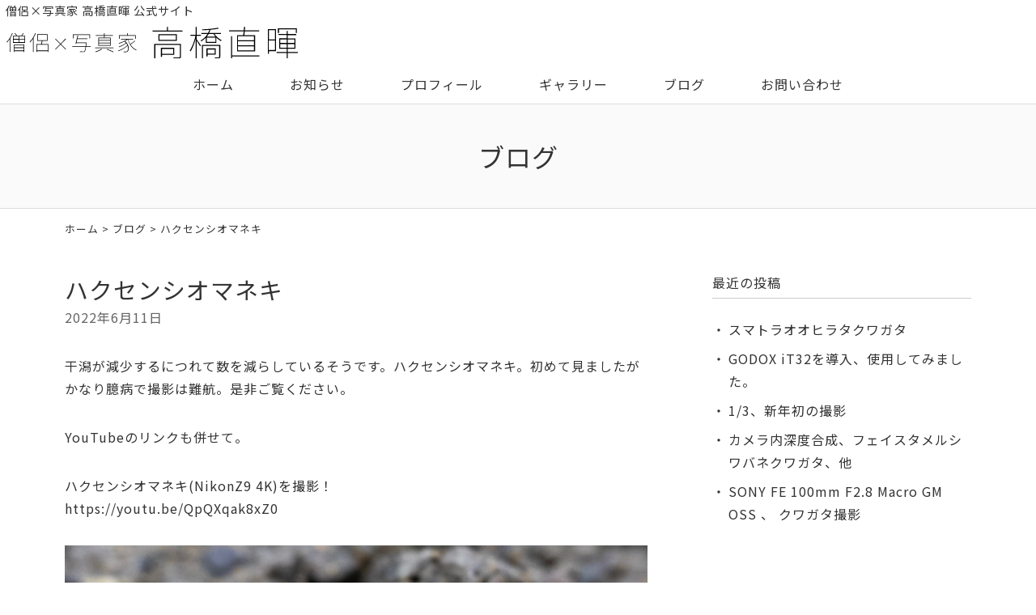

--- FILE ---
content_type: text/html; charset=UTF-8
request_url: https://www.naoki-t.jp/blog/1422.html
body_size: 8276
content:
<!DOCTYPE html>
<html lang="ja">
<head>
<meta charset="UTF-8" />
<meta name="viewport" content="width=device-width, initial-scale=1.0, minimum-scale=1.0, maximum-scale=1.0, user-scalable=no">
<meta name="format-detection" content="telephone=no">
<!--[if IE]>
<meta http-equiv="X-UA-Compatible" content="IE=edge,chrome=1">
<![endif]-->
<title>ハクセンシオマネキ | 僧侶×写真家 高橋直暉</title>
<link rel="alternate" type="application/rss+xml" title="RSS 2.0" href="https://www.naoki-t.jp/feed" />
<link rel="pingback" href="https://www.naoki-t.jp/xmlrpc.php" />
<link rel="preconnect" href="https://fonts.gstatic.com">
<link href="https://fonts.googleapis.com/css2?family=Noto+Sans+JP:wght@300;400;500;700;900&display=swap" rel="stylesheet">
<link rel="stylesheet" href="https://www.naoki-t.jp/wp-content/themes/39pack/css/drawer.css" />
<link rel="stylesheet" href="https://www.naoki-t.jp/wp-content/themes/39pack/css/animate.css">
<link rel="stylesheet" media="all" href="https://www.naoki-t.jp/wp-content/themes/39pack/style.css">
<meta name='robots' content='max-image-preview:large' />

<!-- All In One SEO Pack 3.7.1ob_start_detected [-1,-1] -->
<script type="application/ld+json" class="aioseop-schema">{"@context":"https://schema.org","@graph":[{"@type":"Organization","@id":"https://www.naoki-t.jp/#organization","url":"https://www.naoki-t.jp/","name":"僧侶×写真家 高橋直暉","sameAs":[]},{"@type":"WebSite","@id":"https://www.naoki-t.jp/#website","url":"https://www.naoki-t.jp/","name":"僧侶×写真家 高橋直暉","publisher":{"@id":"https://www.naoki-t.jp/#organization"},"potentialAction":{"@type":"SearchAction","target":"https://www.naoki-t.jp/?s={search_term_string}","query-input":"required name=search_term_string"}},{"@type":"WebPage","@id":"https://www.naoki-t.jp/blog/1422.html#webpage","url":"https://www.naoki-t.jp/blog/1422.html","inLanguage":"ja","name":"ハクセンシオマネキ","isPartOf":{"@id":"https://www.naoki-t.jp/#website"},"breadcrumb":{"@id":"https://www.naoki-t.jp/blog/1422.html#breadcrumblist"},"datePublished":"2022-06-11T01:45:18+09:00","dateModified":"2022-06-11T01:45:18+09:00"},{"@type":"Article","@id":"https://www.naoki-t.jp/blog/1422.html#article","isPartOf":{"@id":"https://www.naoki-t.jp/blog/1422.html#webpage"},"author":{"@id":"https://www.naoki-t.jp/author/webmaster#author"},"headline":"ハクセンシオマネキ","datePublished":"2022-06-11T01:45:18+09:00","dateModified":"2022-06-11T01:45:18+09:00","commentCount":0,"mainEntityOfPage":{"@id":"https://www.naoki-t.jp/blog/1422.html#webpage"},"publisher":{"@id":"https://www.naoki-t.jp/#organization"},"articleSection":"ブログ","image":{"@type":"ImageObject","@id":"https://www.naoki-t.jp/blog/1422.html#primaryimage","url":"https://www.naoki-t.jp/wp-content/uploads/2022/06/C04F5766-5404-4FEC-83E4-26ED7BA9E66D-960x640.jpeg"}},{"@type":"Person","@id":"https://www.naoki-t.jp/author/webmaster#author","name":"高橋直暉","sameAs":[],"image":{"@type":"ImageObject","@id":"https://www.naoki-t.jp/#personlogo","url":"https://secure.gravatar.com/avatar/d0d9032fa7b5ab6705cf99d59085464d7a5e3f74904e79da9900acc79caa3192?s=96&d=mm&r=g","width":96,"height":96,"caption":"高橋直暉"}},{"@type":"BreadcrumbList","@id":"https://www.naoki-t.jp/blog/1422.html#breadcrumblist","itemListElement":[{"@type":"ListItem","position":1,"item":{"@type":"WebPage","@id":"https://www.naoki-t.jp/","url":"https://www.naoki-t.jp/","name":"僧侶×写真家 高橋直暉"}},{"@type":"ListItem","position":2,"item":{"@type":"WebPage","@id":"https://www.naoki-t.jp/blog/1422.html","url":"https://www.naoki-t.jp/blog/1422.html","name":"ハクセンシオマネキ"}}]}]}</script>
<link rel="canonical" href="https://www.naoki-t.jp/blog/1422.html" />
<!-- All In One SEO Pack -->
<link rel="alternate" type="application/rss+xml" title="僧侶×写真家 高橋直暉 &raquo; ハクセンシオマネキ のコメントのフィード" href="https://www.naoki-t.jp/blog/1422.html/feed" />
<link rel="alternate" title="oEmbed (JSON)" type="application/json+oembed" href="https://www.naoki-t.jp/wp-json/oembed/1.0/embed?url=https%3A%2F%2Fwww.naoki-t.jp%2Fblog%2F1422.html" />
<link rel="alternate" title="oEmbed (XML)" type="text/xml+oembed" href="https://www.naoki-t.jp/wp-json/oembed/1.0/embed?url=https%3A%2F%2Fwww.naoki-t.jp%2Fblog%2F1422.html&#038;format=xml" />
<style id='wp-img-auto-sizes-contain-inline-css' type='text/css'>
img:is([sizes=auto i],[sizes^="auto," i]){contain-intrinsic-size:3000px 1500px}
/*# sourceURL=wp-img-auto-sizes-contain-inline-css */
</style>
<style id='wp-block-library-inline-css' type='text/css'>
:root{--wp-block-synced-color:#7a00df;--wp-block-synced-color--rgb:122,0,223;--wp-bound-block-color:var(--wp-block-synced-color);--wp-editor-canvas-background:#ddd;--wp-admin-theme-color:#007cba;--wp-admin-theme-color--rgb:0,124,186;--wp-admin-theme-color-darker-10:#006ba1;--wp-admin-theme-color-darker-10--rgb:0,107,160.5;--wp-admin-theme-color-darker-20:#005a87;--wp-admin-theme-color-darker-20--rgb:0,90,135;--wp-admin-border-width-focus:2px}@media (min-resolution:192dpi){:root{--wp-admin-border-width-focus:1.5px}}.wp-element-button{cursor:pointer}:root .has-very-light-gray-background-color{background-color:#eee}:root .has-very-dark-gray-background-color{background-color:#313131}:root .has-very-light-gray-color{color:#eee}:root .has-very-dark-gray-color{color:#313131}:root .has-vivid-green-cyan-to-vivid-cyan-blue-gradient-background{background:linear-gradient(135deg,#00d084,#0693e3)}:root .has-purple-crush-gradient-background{background:linear-gradient(135deg,#34e2e4,#4721fb 50%,#ab1dfe)}:root .has-hazy-dawn-gradient-background{background:linear-gradient(135deg,#faaca8,#dad0ec)}:root .has-subdued-olive-gradient-background{background:linear-gradient(135deg,#fafae1,#67a671)}:root .has-atomic-cream-gradient-background{background:linear-gradient(135deg,#fdd79a,#004a59)}:root .has-nightshade-gradient-background{background:linear-gradient(135deg,#330968,#31cdcf)}:root .has-midnight-gradient-background{background:linear-gradient(135deg,#020381,#2874fc)}:root{--wp--preset--font-size--normal:16px;--wp--preset--font-size--huge:42px}.has-regular-font-size{font-size:1em}.has-larger-font-size{font-size:2.625em}.has-normal-font-size{font-size:var(--wp--preset--font-size--normal)}.has-huge-font-size{font-size:var(--wp--preset--font-size--huge)}.has-text-align-center{text-align:center}.has-text-align-left{text-align:left}.has-text-align-right{text-align:right}.has-fit-text{white-space:nowrap!important}#end-resizable-editor-section{display:none}.aligncenter{clear:both}.items-justified-left{justify-content:flex-start}.items-justified-center{justify-content:center}.items-justified-right{justify-content:flex-end}.items-justified-space-between{justify-content:space-between}.screen-reader-text{border:0;clip-path:inset(50%);height:1px;margin:-1px;overflow:hidden;padding:0;position:absolute;width:1px;word-wrap:normal!important}.screen-reader-text:focus{background-color:#ddd;clip-path:none;color:#444;display:block;font-size:1em;height:auto;left:5px;line-height:normal;padding:15px 23px 14px;text-decoration:none;top:5px;width:auto;z-index:100000}html :where(.has-border-color){border-style:solid}html :where([style*=border-top-color]){border-top-style:solid}html :where([style*=border-right-color]){border-right-style:solid}html :where([style*=border-bottom-color]){border-bottom-style:solid}html :where([style*=border-left-color]){border-left-style:solid}html :where([style*=border-width]){border-style:solid}html :where([style*=border-top-width]){border-top-style:solid}html :where([style*=border-right-width]){border-right-style:solid}html :where([style*=border-bottom-width]){border-bottom-style:solid}html :where([style*=border-left-width]){border-left-style:solid}html :where(img[class*=wp-image-]){height:auto;max-width:100%}:where(figure){margin:0 0 1em}html :where(.is-position-sticky){--wp-admin--admin-bar--position-offset:var(--wp-admin--admin-bar--height,0px)}@media screen and (max-width:600px){html :where(.is-position-sticky){--wp-admin--admin-bar--position-offset:0px}}

/*# sourceURL=wp-block-library-inline-css */
</style><style id='global-styles-inline-css' type='text/css'>
:root{--wp--preset--aspect-ratio--square: 1;--wp--preset--aspect-ratio--4-3: 4/3;--wp--preset--aspect-ratio--3-4: 3/4;--wp--preset--aspect-ratio--3-2: 3/2;--wp--preset--aspect-ratio--2-3: 2/3;--wp--preset--aspect-ratio--16-9: 16/9;--wp--preset--aspect-ratio--9-16: 9/16;--wp--preset--color--black: #000000;--wp--preset--color--cyan-bluish-gray: #abb8c3;--wp--preset--color--white: #ffffff;--wp--preset--color--pale-pink: #f78da7;--wp--preset--color--vivid-red: #cf2e2e;--wp--preset--color--luminous-vivid-orange: #ff6900;--wp--preset--color--luminous-vivid-amber: #fcb900;--wp--preset--color--light-green-cyan: #7bdcb5;--wp--preset--color--vivid-green-cyan: #00d084;--wp--preset--color--pale-cyan-blue: #8ed1fc;--wp--preset--color--vivid-cyan-blue: #0693e3;--wp--preset--color--vivid-purple: #9b51e0;--wp--preset--gradient--vivid-cyan-blue-to-vivid-purple: linear-gradient(135deg,rgb(6,147,227) 0%,rgb(155,81,224) 100%);--wp--preset--gradient--light-green-cyan-to-vivid-green-cyan: linear-gradient(135deg,rgb(122,220,180) 0%,rgb(0,208,130) 100%);--wp--preset--gradient--luminous-vivid-amber-to-luminous-vivid-orange: linear-gradient(135deg,rgb(252,185,0) 0%,rgb(255,105,0) 100%);--wp--preset--gradient--luminous-vivid-orange-to-vivid-red: linear-gradient(135deg,rgb(255,105,0) 0%,rgb(207,46,46) 100%);--wp--preset--gradient--very-light-gray-to-cyan-bluish-gray: linear-gradient(135deg,rgb(238,238,238) 0%,rgb(169,184,195) 100%);--wp--preset--gradient--cool-to-warm-spectrum: linear-gradient(135deg,rgb(74,234,220) 0%,rgb(151,120,209) 20%,rgb(207,42,186) 40%,rgb(238,44,130) 60%,rgb(251,105,98) 80%,rgb(254,248,76) 100%);--wp--preset--gradient--blush-light-purple: linear-gradient(135deg,rgb(255,206,236) 0%,rgb(152,150,240) 100%);--wp--preset--gradient--blush-bordeaux: linear-gradient(135deg,rgb(254,205,165) 0%,rgb(254,45,45) 50%,rgb(107,0,62) 100%);--wp--preset--gradient--luminous-dusk: linear-gradient(135deg,rgb(255,203,112) 0%,rgb(199,81,192) 50%,rgb(65,88,208) 100%);--wp--preset--gradient--pale-ocean: linear-gradient(135deg,rgb(255,245,203) 0%,rgb(182,227,212) 50%,rgb(51,167,181) 100%);--wp--preset--gradient--electric-grass: linear-gradient(135deg,rgb(202,248,128) 0%,rgb(113,206,126) 100%);--wp--preset--gradient--midnight: linear-gradient(135deg,rgb(2,3,129) 0%,rgb(40,116,252) 100%);--wp--preset--font-size--small: 13px;--wp--preset--font-size--medium: 20px;--wp--preset--font-size--large: 36px;--wp--preset--font-size--x-large: 42px;--wp--preset--spacing--20: 0.44rem;--wp--preset--spacing--30: 0.67rem;--wp--preset--spacing--40: 1rem;--wp--preset--spacing--50: 1.5rem;--wp--preset--spacing--60: 2.25rem;--wp--preset--spacing--70: 3.38rem;--wp--preset--spacing--80: 5.06rem;--wp--preset--shadow--natural: 6px 6px 9px rgba(0, 0, 0, 0.2);--wp--preset--shadow--deep: 12px 12px 50px rgba(0, 0, 0, 0.4);--wp--preset--shadow--sharp: 6px 6px 0px rgba(0, 0, 0, 0.2);--wp--preset--shadow--outlined: 6px 6px 0px -3px rgb(255, 255, 255), 6px 6px rgb(0, 0, 0);--wp--preset--shadow--crisp: 6px 6px 0px rgb(0, 0, 0);}:where(.is-layout-flex){gap: 0.5em;}:where(.is-layout-grid){gap: 0.5em;}body .is-layout-flex{display: flex;}.is-layout-flex{flex-wrap: wrap;align-items: center;}.is-layout-flex > :is(*, div){margin: 0;}body .is-layout-grid{display: grid;}.is-layout-grid > :is(*, div){margin: 0;}:where(.wp-block-columns.is-layout-flex){gap: 2em;}:where(.wp-block-columns.is-layout-grid){gap: 2em;}:where(.wp-block-post-template.is-layout-flex){gap: 1.25em;}:where(.wp-block-post-template.is-layout-grid){gap: 1.25em;}.has-black-color{color: var(--wp--preset--color--black) !important;}.has-cyan-bluish-gray-color{color: var(--wp--preset--color--cyan-bluish-gray) !important;}.has-white-color{color: var(--wp--preset--color--white) !important;}.has-pale-pink-color{color: var(--wp--preset--color--pale-pink) !important;}.has-vivid-red-color{color: var(--wp--preset--color--vivid-red) !important;}.has-luminous-vivid-orange-color{color: var(--wp--preset--color--luminous-vivid-orange) !important;}.has-luminous-vivid-amber-color{color: var(--wp--preset--color--luminous-vivid-amber) !important;}.has-light-green-cyan-color{color: var(--wp--preset--color--light-green-cyan) !important;}.has-vivid-green-cyan-color{color: var(--wp--preset--color--vivid-green-cyan) !important;}.has-pale-cyan-blue-color{color: var(--wp--preset--color--pale-cyan-blue) !important;}.has-vivid-cyan-blue-color{color: var(--wp--preset--color--vivid-cyan-blue) !important;}.has-vivid-purple-color{color: var(--wp--preset--color--vivid-purple) !important;}.has-black-background-color{background-color: var(--wp--preset--color--black) !important;}.has-cyan-bluish-gray-background-color{background-color: var(--wp--preset--color--cyan-bluish-gray) !important;}.has-white-background-color{background-color: var(--wp--preset--color--white) !important;}.has-pale-pink-background-color{background-color: var(--wp--preset--color--pale-pink) !important;}.has-vivid-red-background-color{background-color: var(--wp--preset--color--vivid-red) !important;}.has-luminous-vivid-orange-background-color{background-color: var(--wp--preset--color--luminous-vivid-orange) !important;}.has-luminous-vivid-amber-background-color{background-color: var(--wp--preset--color--luminous-vivid-amber) !important;}.has-light-green-cyan-background-color{background-color: var(--wp--preset--color--light-green-cyan) !important;}.has-vivid-green-cyan-background-color{background-color: var(--wp--preset--color--vivid-green-cyan) !important;}.has-pale-cyan-blue-background-color{background-color: var(--wp--preset--color--pale-cyan-blue) !important;}.has-vivid-cyan-blue-background-color{background-color: var(--wp--preset--color--vivid-cyan-blue) !important;}.has-vivid-purple-background-color{background-color: var(--wp--preset--color--vivid-purple) !important;}.has-black-border-color{border-color: var(--wp--preset--color--black) !important;}.has-cyan-bluish-gray-border-color{border-color: var(--wp--preset--color--cyan-bluish-gray) !important;}.has-white-border-color{border-color: var(--wp--preset--color--white) !important;}.has-pale-pink-border-color{border-color: var(--wp--preset--color--pale-pink) !important;}.has-vivid-red-border-color{border-color: var(--wp--preset--color--vivid-red) !important;}.has-luminous-vivid-orange-border-color{border-color: var(--wp--preset--color--luminous-vivid-orange) !important;}.has-luminous-vivid-amber-border-color{border-color: var(--wp--preset--color--luminous-vivid-amber) !important;}.has-light-green-cyan-border-color{border-color: var(--wp--preset--color--light-green-cyan) !important;}.has-vivid-green-cyan-border-color{border-color: var(--wp--preset--color--vivid-green-cyan) !important;}.has-pale-cyan-blue-border-color{border-color: var(--wp--preset--color--pale-cyan-blue) !important;}.has-vivid-cyan-blue-border-color{border-color: var(--wp--preset--color--vivid-cyan-blue) !important;}.has-vivid-purple-border-color{border-color: var(--wp--preset--color--vivid-purple) !important;}.has-vivid-cyan-blue-to-vivid-purple-gradient-background{background: var(--wp--preset--gradient--vivid-cyan-blue-to-vivid-purple) !important;}.has-light-green-cyan-to-vivid-green-cyan-gradient-background{background: var(--wp--preset--gradient--light-green-cyan-to-vivid-green-cyan) !important;}.has-luminous-vivid-amber-to-luminous-vivid-orange-gradient-background{background: var(--wp--preset--gradient--luminous-vivid-amber-to-luminous-vivid-orange) !important;}.has-luminous-vivid-orange-to-vivid-red-gradient-background{background: var(--wp--preset--gradient--luminous-vivid-orange-to-vivid-red) !important;}.has-very-light-gray-to-cyan-bluish-gray-gradient-background{background: var(--wp--preset--gradient--very-light-gray-to-cyan-bluish-gray) !important;}.has-cool-to-warm-spectrum-gradient-background{background: var(--wp--preset--gradient--cool-to-warm-spectrum) !important;}.has-blush-light-purple-gradient-background{background: var(--wp--preset--gradient--blush-light-purple) !important;}.has-blush-bordeaux-gradient-background{background: var(--wp--preset--gradient--blush-bordeaux) !important;}.has-luminous-dusk-gradient-background{background: var(--wp--preset--gradient--luminous-dusk) !important;}.has-pale-ocean-gradient-background{background: var(--wp--preset--gradient--pale-ocean) !important;}.has-electric-grass-gradient-background{background: var(--wp--preset--gradient--electric-grass) !important;}.has-midnight-gradient-background{background: var(--wp--preset--gradient--midnight) !important;}.has-small-font-size{font-size: var(--wp--preset--font-size--small) !important;}.has-medium-font-size{font-size: var(--wp--preset--font-size--medium) !important;}.has-large-font-size{font-size: var(--wp--preset--font-size--large) !important;}.has-x-large-font-size{font-size: var(--wp--preset--font-size--x-large) !important;}
/*# sourceURL=global-styles-inline-css */
</style>

<style id='classic-theme-styles-inline-css' type='text/css'>
/*! This file is auto-generated */
.wp-block-button__link{color:#fff;background-color:#32373c;border-radius:9999px;box-shadow:none;text-decoration:none;padding:calc(.667em + 2px) calc(1.333em + 2px);font-size:1.125em}.wp-block-file__button{background:#32373c;color:#fff;text-decoration:none}
/*# sourceURL=/wp-includes/css/classic-themes.min.css */
</style>
<link rel='stylesheet' id='jquery.lightbox.min.css-css' href='https://www.naoki-t.jp/wp-content/plugins/wp-jquery-lightbox/styles/lightbox.min.css?ver=1.4.8.2' type='text/css' media='all' />
<link rel="https://api.w.org/" href="https://www.naoki-t.jp/wp-json/" /><link rel="alternate" title="JSON" type="application/json" href="https://www.naoki-t.jp/wp-json/wp/v2/posts/1422" /><link rel="EditURI" type="application/rsd+xml" title="RSD" href="https://www.naoki-t.jp/xmlrpc.php?rsd" />
<link rel='shortlink' href='https://www.naoki-t.jp/?p=1422' />
<link rel="icon" href="https://www.naoki-t.jp/wp-content/uploads/2022/01/cropped-siteIcon-32x32.png" sizes="32x32" />
<link rel="icon" href="https://www.naoki-t.jp/wp-content/uploads/2022/01/cropped-siteIcon-192x192.png" sizes="192x192" />
<link rel="apple-touch-icon" href="https://www.naoki-t.jp/wp-content/uploads/2022/01/cropped-siteIcon-180x180.png" />
<meta name="msapplication-TileImage" content="https://www.naoki-t.jp/wp-content/uploads/2022/01/cropped-siteIcon-270x270.png" />
</head>

<body class="under drawer drawer--top">

	
<header id="top" class="fixed">
<div class="desc">僧侶×写真家 高橋直暉 公式サイト</div>
<div class="logo"><a href="https://www.naoki-t.jp/" class="opa"><img src="https://www.naoki-t.jp/wp-content/themes/39pack/img/title.svg" width="360" alt="僧侶×写真家 高橋直暉" /></a></div>		<nav id="nav" class="menu-primary-container"><ul id="primary" class="menu"><li id="menu-item-24" class="menu-item menu-item-type-custom menu-item-object-custom menu-item-home menu-item-24"><a title="ホーム" href="https://www.naoki-t.jp/" class="hvr-push">ホーム</a></li>
<li id="menu-item-25" class="menu-item menu-item-type-taxonomy menu-item-object-category menu-item-25"><a title="お知らせ" href="https://www.naoki-t.jp/information" class="hvr-push">お知らせ</a></li>
<li id="menu-item-26" class="menu-item menu-item-type-taxonomy menu-item-object-category menu-item-26"><a title="プロフィール" href="https://www.naoki-t.jp/profile" class="hvr-push">プロフィール</a></li>
<li id="menu-item-27" class="menu-item menu-item-type-taxonomy menu-item-object-category menu-item-27"><a title="ギャラリー" href="https://www.naoki-t.jp/gallery" class="hvr-push">ギャラリー</a></li>
<li id="menu-item-28" class="menu-item menu-item-type-taxonomy menu-item-object-category current-post-ancestor current-menu-parent current-post-parent menu-item-28"><a title="ブログ" href="https://www.naoki-t.jp/blog" class="hvr-push">ブログ</a></li>
<li id="menu-item-23" class="menu-item menu-item-type-post_type menu-item-object-page menu-item-23"><a title="お問い合わせ" href="https://www.naoki-t.jp/contact" class="hvr-push">お問い合わせ</a></li>
</ul></nav><button type="button" class="drawer-toggle drawer-hamburger">
<span class="sr-only">toggle navigation</span>
<span class="drawer-hamburger-icon"></span>
</button>
<nav class="drawer-nav">
<ul id="menu-drawer-menu" class="drawer-menu"><li id="menu-item-29" class="menu-item menu-item-type-custom menu-item-object-custom menu-item-home menu-item-29"><a href="https://www.naoki-t.jp/">ホーム</a></li>
<li id="menu-item-33" class="menu-item menu-item-type-taxonomy menu-item-object-category menu-item-33"><a href="https://www.naoki-t.jp/information">お知らせ</a></li>
<li id="menu-item-34" class="menu-item menu-item-type-taxonomy menu-item-object-category menu-item-34"><a href="https://www.naoki-t.jp/profile">プロフィール</a></li>
<li id="menu-item-35" class="menu-item menu-item-type-taxonomy menu-item-object-category menu-item-35"><a href="https://www.naoki-t.jp/gallery">ギャラリー</a></li>
<li id="menu-item-36" class="menu-item menu-item-type-taxonomy menu-item-object-category current-post-ancestor current-menu-parent current-post-parent menu-item-36"><a href="https://www.naoki-t.jp/blog">ブログ</a></li>
<li id="menu-item-30" class="menu-item menu-item-type-post_type menu-item-object-page menu-item-30"><a href="https://www.naoki-t.jp/contact">お問い合わせ</a></li>
<li id="menu-item-31" class="menu-item menu-item-type-post_type menu-item-object-page menu-item-31"><a href="https://www.naoki-t.jp/sitemap">サイトマップ</a></li>
<li id="menu-item-32" class="menu-item menu-item-type-post_type menu-item-object-page menu-item-32"><a href="https://www.naoki-t.jp/privacy-policy">プライバシーポリシー</a></li>
</ul></nav></header>


<div id="contents">

<!-- お知らせ -->
<article>
<h1 class="page">
ブログ</h1>
<div class="pankz">
<div class="wrap">
<!-- Breadcrumb NavXT 7.0.2 -->
<a title="僧侶×写真家 高橋直暉" href="https://www.naoki-t.jp">ホーム</a> &gt; <a title="ブログ" href="https://www.naoki-t.jp/blog">ブログ</a> &gt; ハクセンシオマネキ</div>
</div>
<div class="wrap">
<main id="main">
<section class="post" id="post-1422">
<h2>
ハクセンシオマネキ</h2>
<ul class="post_meta">
<li class="postdate">2022年6月11日</li>
</ul>
<p>干潟が減少するにつれて数を減らしているそうです。ハクセンシオマネキ。初めて見ましたがかなり臆病で撮影は難航。是非ご覧ください。</p>
<p>YouTubeのリンクも併せて。</p>
<p>ハクセンシオマネキ(NikonZ9 4K)を撮影！<br />
https://youtu.be/QpQXqak8xZ0</p>
<p><a href="https://www.naoki-t.jp/wp-content/uploads/2022/06/52E7720F-DA0A-4D71-B734-405B30DF58D1.jpeg" rel="lightbox[1422]"><img fetchpriority="high" decoding="async" class="aligncenter size-large wp-image-1423" src="https://www.naoki-t.jp/wp-content/uploads/2022/06/52E7720F-DA0A-4D71-B734-405B30DF58D1-960x640.jpeg" alt="" width="960" height="640" srcset="https://www.naoki-t.jp/wp-content/uploads/2022/06/52E7720F-DA0A-4D71-B734-405B30DF58D1-960x640.jpeg 960w, https://www.naoki-t.jp/wp-content/uploads/2022/06/52E7720F-DA0A-4D71-B734-405B30DF58D1-480x320.jpeg 480w, https://www.naoki-t.jp/wp-content/uploads/2022/06/52E7720F-DA0A-4D71-B734-405B30DF58D1-768x512.jpeg 768w, https://www.naoki-t.jp/wp-content/uploads/2022/06/52E7720F-DA0A-4D71-B734-405B30DF58D1-1536x1024.jpeg 1536w, https://www.naoki-t.jp/wp-content/uploads/2022/06/52E7720F-DA0A-4D71-B734-405B30DF58D1-2048x1365.jpeg 2048w" sizes="(max-width: 960px) 100vw, 960px" /></a> <a href="https://www.naoki-t.jp/wp-content/uploads/2022/06/C04F5766-5404-4FEC-83E4-26ED7BA9E66D-scaled.jpeg" rel="lightbox[1422]"><img decoding="async" class="aligncenter size-large wp-image-1424" src="https://www.naoki-t.jp/wp-content/uploads/2022/06/C04F5766-5404-4FEC-83E4-26ED7BA9E66D-960x640.jpeg" alt="" width="960" height="640" srcset="https://www.naoki-t.jp/wp-content/uploads/2022/06/C04F5766-5404-4FEC-83E4-26ED7BA9E66D-960x640.jpeg 960w, https://www.naoki-t.jp/wp-content/uploads/2022/06/C04F5766-5404-4FEC-83E4-26ED7BA9E66D-480x320.jpeg 480w, https://www.naoki-t.jp/wp-content/uploads/2022/06/C04F5766-5404-4FEC-83E4-26ED7BA9E66D-768x512.jpeg 768w, https://www.naoki-t.jp/wp-content/uploads/2022/06/C04F5766-5404-4FEC-83E4-26ED7BA9E66D-1536x1023.jpeg 1536w, https://www.naoki-t.jp/wp-content/uploads/2022/06/C04F5766-5404-4FEC-83E4-26ED7BA9E66D-2048x1364.jpeg 2048w" sizes="(max-width: 960px) 100vw, 960px" /></a></p>
<p>📸NikonZ9</p>
<p>NIKKOR Z 24-120mm f/4 S</p>
<p>DXクロップ</p>
</section></main>
<div id="side">


<section class="widget">
<h2>最近の投稿</h2>
<ul>
<li><a href="https://www.naoki-t.jp/blog/13451.html">スマトラオオヒラタクワガタ</a></li>
<li><a href="https://www.naoki-t.jp/blog/13425.html">GODOX iT32を導入、使用してみました。</a></li>
<li><a href="https://www.naoki-t.jp/blog/13417.html">1/3、新年初の撮影</a></li>
<li><a href="https://www.naoki-t.jp/blog/13396.html">カメラ内深度合成、フェイスタメルシワバネクワガタ、他</a></li>
<li><a href="https://www.naoki-t.jp/blog/13387.html">SONY FE 100mm F2.8 Macro GM OSS 、 クワガタ撮影</a></li>
</ul>
</section>

<section class="widget">
<h2>月別投稿一覧</h2>
<select name="archive-dropdown" onChange='document.location.href=this.options[this.selectedIndex].value;' class="archive-dropdown">
<option value="">月を選択</option>

	<option value='https://www.naoki-t.jp/date/2026/01?cat=5'> 2026年1月 &nbsp;(24)</option>
	<option value='https://www.naoki-t.jp/date/2025/12?cat=5'> 2025年12月 &nbsp;(36)</option>
	<option value='https://www.naoki-t.jp/date/2025/11?cat=5'> 2025年11月 &nbsp;(31)</option>
	<option value='https://www.naoki-t.jp/date/2025/10?cat=5'> 2025年10月 &nbsp;(37)</option>
	<option value='https://www.naoki-t.jp/date/2025/09?cat=5'> 2025年9月 &nbsp;(34)</option>
	<option value='https://www.naoki-t.jp/date/2025/08?cat=5'> 2025年8月 &nbsp;(38)</option>
	<option value='https://www.naoki-t.jp/date/2025/07?cat=5'> 2025年7月 &nbsp;(38)</option>
	<option value='https://www.naoki-t.jp/date/2025/06?cat=5'> 2025年6月 &nbsp;(33)</option>
	<option value='https://www.naoki-t.jp/date/2025/05?cat=5'> 2025年5月 &nbsp;(33)</option>
	<option value='https://www.naoki-t.jp/date/2025/04?cat=5'> 2025年4月 &nbsp;(30)</option>
	<option value='https://www.naoki-t.jp/date/2025/03?cat=5'> 2025年3月 &nbsp;(32)</option>
	<option value='https://www.naoki-t.jp/date/2025/02?cat=5'> 2025年2月 &nbsp;(30)</option>
	<option value='https://www.naoki-t.jp/date/2025/01?cat=5'> 2025年1月 &nbsp;(31)</option>
	<option value='https://www.naoki-t.jp/date/2024/12?cat=5'> 2024年12月 &nbsp;(37)</option>
	<option value='https://www.naoki-t.jp/date/2024/11?cat=5'> 2024年11月 &nbsp;(33)</option>
	<option value='https://www.naoki-t.jp/date/2024/10?cat=5'> 2024年10月 &nbsp;(31)</option>
	<option value='https://www.naoki-t.jp/date/2024/09?cat=5'> 2024年9月 &nbsp;(34)</option>
	<option value='https://www.naoki-t.jp/date/2024/08?cat=5'> 2024年8月 &nbsp;(32)</option>
	<option value='https://www.naoki-t.jp/date/2024/07?cat=5'> 2024年7月 &nbsp;(33)</option>
	<option value='https://www.naoki-t.jp/date/2024/06?cat=5'> 2024年6月 &nbsp;(30)</option>
	<option value='https://www.naoki-t.jp/date/2024/05?cat=5'> 2024年5月 &nbsp;(32)</option>
	<option value='https://www.naoki-t.jp/date/2024/04?cat=5'> 2024年4月 &nbsp;(30)</option>
	<option value='https://www.naoki-t.jp/date/2024/03?cat=5'> 2024年3月 &nbsp;(44)</option>
	<option value='https://www.naoki-t.jp/date/2024/02?cat=5'> 2024年2月 &nbsp;(33)</option>
	<option value='https://www.naoki-t.jp/date/2024/01?cat=5'> 2024年1月 &nbsp;(37)</option>
	<option value='https://www.naoki-t.jp/date/2023/12?cat=5'> 2023年12月 &nbsp;(36)</option>
	<option value='https://www.naoki-t.jp/date/2023/11?cat=5'> 2023年11月 &nbsp;(36)</option>
	<option value='https://www.naoki-t.jp/date/2023/10?cat=5'> 2023年10月 &nbsp;(52)</option>
	<option value='https://www.naoki-t.jp/date/2023/09?cat=5'> 2023年9月 &nbsp;(41)</option>
	<option value='https://www.naoki-t.jp/date/2023/08?cat=5'> 2023年8月 &nbsp;(31)</option>
	<option value='https://www.naoki-t.jp/date/2023/07?cat=5'> 2023年7月 &nbsp;(56)</option>
	<option value='https://www.naoki-t.jp/date/2023/06?cat=5'> 2023年6月 &nbsp;(24)</option>
	<option value='https://www.naoki-t.jp/date/2023/05?cat=5'> 2023年5月 &nbsp;(41)</option>
	<option value='https://www.naoki-t.jp/date/2023/04?cat=5'> 2023年4月 &nbsp;(41)</option>
	<option value='https://www.naoki-t.jp/date/2023/03?cat=5'> 2023年3月 &nbsp;(46)</option>
	<option value='https://www.naoki-t.jp/date/2023/02?cat=5'> 2023年2月 &nbsp;(28)</option>
	<option value='https://www.naoki-t.jp/date/2023/01?cat=5'> 2023年1月 &nbsp;(38)</option>
	<option value='https://www.naoki-t.jp/date/2022/12?cat=5'> 2022年12月 &nbsp;(41)</option>
	<option value='https://www.naoki-t.jp/date/2022/11?cat=5'> 2022年11月 &nbsp;(37)</option>
	<option value='https://www.naoki-t.jp/date/2022/10?cat=5'> 2022年10月 &nbsp;(43)</option>
	<option value='https://www.naoki-t.jp/date/2022/09?cat=5'> 2022年9月 &nbsp;(53)</option>
	<option value='https://www.naoki-t.jp/date/2022/08?cat=5'> 2022年8月 &nbsp;(62)</option>
	<option value='https://www.naoki-t.jp/date/2022/07?cat=5'> 2022年7月 &nbsp;(36)</option>
	<option value='https://www.naoki-t.jp/date/2022/06?cat=5'> 2022年6月 &nbsp;(45)</option>
	<option value='https://www.naoki-t.jp/date/2022/05?cat=5'> 2022年5月 &nbsp;(48)</option>
	<option value='https://www.naoki-t.jp/date/2022/04?cat=5'> 2022年4月 &nbsp;(30)</option>
	<option value='https://www.naoki-t.jp/date/2022/03?cat=5'> 2022年3月 &nbsp;(31)</option>
	<option value='https://www.naoki-t.jp/date/2022/02?cat=5'> 2022年2月 &nbsp;(22)</option>

</select>
</section>


</div><!-- #side --></div>
</article>


</div>
<footer>
<div class="wrap">
<div class="credit">
<p><a href="https://www.naoki-t.jp/" class="opa"><img src="https://www.naoki-t.jp/wp-content/themes/39pack/img/title.svg" width="320" alt="僧侶×写真家 高橋直暉" class="logo" /></a></p>
</div>		</div>
<ul id="secondary">
<li><a href="https://www.naoki-t.jp/sitemap" title="サイトマップ">サイトマップ</a></li>
<li><a href="https://www.naoki-t.jp/privacy-policy" title="プライバシーポリシー">プライバシーポリシー</a></li>
</ul>
<div class="copyright">&copy; <a href="https://www.naoki-t.jp/" class="opa">僧侶×写真家 高橋直暉</a>.</div>
</footer>
<ul id="footFix">
<li><a href="https://www.naoki-t.jp/" class="opa"><span class="icon-home"></span>ホーム</a></li>
<li><a href="https://www.naoki-t.jp/contact" class="opa"><span class="icon-markunread"></span>メール</a></li>
<li><a href="https://www.instagram.com/naoteru0408/" target="_blank" class="opa"><span class="icon-instagram"></span>Instagram</a></li>
<li><a href="https://twitter.com/naoteru0408" target="_blank" class="opa"><img src="https://www.naoki-t.jp/wp-content/themes/39pack/img/_ico_x.svg" width="24" alt="X" />X</a></li>
<li><a href="https://youtube.com/channel/UCiLwpVvqrUV7_rUEGuxgINw" target="_blank" class="opa"><span class="icon-youtube"></span>YouTube</a></li>
<li><a href="https://www.Facebook.com/profile.php?id=100011117290688" target="_blank" class="opa"><span class="icon-facebook2"></span>Facebook</a></li>
</ul>		<div class="pagetop"><a href="#top"><span class="icon-arrow_drop_up"></span></a></div>
<script type="speculationrules">
{"prefetch":[{"source":"document","where":{"and":[{"href_matches":"/*"},{"not":{"href_matches":["/wp-*.php","/wp-admin/*","/wp-content/uploads/*","/wp-content/*","/wp-content/plugins/*","/wp-content/themes/39pack/*","/*\\?(.+)"]}},{"not":{"selector_matches":"a[rel~=\"nofollow\"]"}},{"not":{"selector_matches":".no-prefetch, .no-prefetch a"}}]},"eagerness":"conservative"}]}
</script>
<script src="https://www.naoki-t.jp/wp-content/themes/39pack/js/jQuery.js?ver=3.2.1" id="jquery-js"></script>
<script src="https://www.naoki-t.jp/wp-content/themes/39pack/js/iscroll.js?ver=1492750359" id="my_iscroll-js"></script>
<script src="https://www.naoki-t.jp/wp-content/themes/39pack/js/drawer.min.js?ver=1492748953" id="my_drawer-js"></script>
<script src="https://www.naoki-t.jp/wp-content/themes/39pack/js/jquery.openwin.js?ver=1444975447" id="my_openwin-js"></script>
<script src="https://www.naoki-t.jp/wp-content/themes/39pack/js/common.js?ver=1611043280" id="my_common-js"></script>
<script src="https://www.naoki-t.jp/wp-content/themes/39pack/js/wow.min.js?ver=1516739710" id="my_wow-js"></script>
<script src="https://www.naoki-t.jp/wp-content/plugins/wp-jquery-lightbox/jquery.touchwipe.min.js?ver=1.4.8.2" id="wp-jquery-lightbox-swipe-js"></script>
<script type="text/javascript" id="wp-jquery-lightbox-js-extra">
/* <![CDATA[ */
var JQLBSettings = {"showTitle":"1","showCaption":"1","showNumbers":"1","fitToScreen":"1","resizeSpeed":"400","showDownload":"0","navbarOnTop":"0","marginSize":"0","slideshowSpeed":"4000","prevLinkTitle":"\u524d\u306e\u753b\u50cf","nextLinkTitle":"\u6b21\u306e\u753b\u50cf","closeTitle":"\u30ae\u30e3\u30e9\u30ea\u30fc\u3092\u9589\u3058\u308b","image":"\u753b\u50cf ","of":"\u306e","download":"\u30c0\u30a6\u30f3\u30ed\u30fc\u30c9","pause":"(\u30b9\u30e9\u30a4\u30c9\u30b7\u30e7\u30fc\u3092\u505c\u6b62\u3059\u308b)","play":"(\u30b9\u30e9\u30a4\u30c9\u30b7\u30e7\u30fc\u3092\u518d\u751f\u3059\u308b)"};
//# sourceURL=wp-jquery-lightbox-js-extra
/* ]]> */
</script>
<script src="https://www.naoki-t.jp/wp-content/plugins/wp-jquery-lightbox/jquery.lightbox.min.js?ver=1.4.8.2" id="wp-jquery-lightbox-js"></script>
<script>new WOW().init();</script>

<!-- Google tag (gtag.js) -->
<script async src="https://www.googletagmanager.com/gtag/js?id=G-BWGMPR2L6H"></script>
<script> window.dataLayer = window.dataLayer || []; function gtag(){dataLayer.push(arguments);} gtag('js', new Date()); gtag('config','G-BWGMPR2L6H'); </script>

</body>
</html>

--- FILE ---
content_type: text/css
request_url: https://www.naoki-t.jp/wp-content/themes/39pack/css/common.css
body_size: 6017
content:
@charset "utf-8";

/* =セクション */

section {
	overflow: hidden;
	width: 100%;
	padding: 2em 0;
}
section.mt0 {
	padding-top: 0;
}
section.mb0 {
	padding-bottom: 0;
}
section.mtb0 {
	padding-top: 0;
	padding-bottom: 0;
}
/* =大見出し */

article h1.page,
section h1.page {
	clear: both;
	border-bottom: 1px solid;
	padding: 1.5em 0;
	margin: 0;
	text-align: center;
	font-size: 200%;
	font-weight: 600;
	line-height: 1.0;
}

/* =見出し（基本） */

section h2 {
	clear: both;
	font-size: 180%;
	font-weight: 500;
	line-height: 1.4;
	padding: 0;
	margin: 0 0 1.5em;
}
section h3 {
	clear: both;
	font-weight: 500;
	font-size: 140%;
	line-height: 1.4;
	padding: 0;
	margin: 0 0 1em;
}
section h4,
section h5 {
	clear: both;
	font-weight: 500;
	font-size: 120%;
	padding: 0;
	margin: 0 0 1em;
}

/* =見出し（装飾） */

section h2.under,
section h3.under {
	text-align: center;
}
section h2.under .name,
section h3.under .name {
	display: inline-block;
	padding-bottom: 0.25em;
	border-bottom: 2px solid;
}
section h2.arrow,
section h3.arrow {
	text-align: center;
}
section h2.arrow span.name,
section h3.arrow span.name {
	position: relative;
	display: inline-block;
	padding: 0 1em 0.5em;
	border-bottom: 1px solid;
}
section h2.arrow span.name::before,
section h2.arrow span.name::after,
section h3.arrow span.name::before,
section h3.arrow span.name::after {
	position: absolute;
	top: 100%;
	left: 50%;
	transform: translateX(-50%);
	content: '';
	border: 10px solid transparent;
}
section h2.arrow span.name::before,
section h3.arrow span.name::before {
	border-top: 10px solid;
}
section h2.arrow span.name::after,
section h3.arrow span.name::after {
	margin-top: -1px;
	border-top: 10px solid;
}

section h2.brack,
section h3.brack {
	text-align: center;
}
section h2.brack span.name,
section h3.brack span.name {
	position: relative;
	display: inline-block;
	padding: 0 0.6em;
}
section h2.brack span.name::before,
section h3.brack span.name::before {
	position: absolute;
	content: '';
	top: 0;
	right: 0.2em;
	width: 0.2em;
	height: 100%;
	border: solid 1px;
	border-left: none;
}
section h2.brack span.name::after,
section h3.brack span.name::after {
	position: absolute;
	content: '';
	top: 0;
	left: 0;
	width: 0.2em;
	height:100%;
	border: solid 1px;
	border-right: none;
}

section h2.horizon,
section h3.horizon {
	text-align: center;
    background-image: url("../img/line.png");
    background-position: center center;
    background-repeat: repeat-x;
}
section h2.horizon .name,
section h3.horizon .name {
	display: inline-block;
	padding: 0 0.5em;
	margin: 0 auto;
}
section h2.horizon.icon {
	margin-top: 1em;
}
section h2.horizon.icon .name {
	margin-top: -1em;
}

section h2.towtone,
section h3.towtone {
	position: relative;
	padding-bottom: 0.25em;
	border-bottom: 4px solid;
}
section h2.towtone::after,
section h3.towtone::after {
	position: absolute;
	content: " ";
	border-bottom: 4px solid;
	bottom: -4px;
	width: 25%;
	display: block;
}

section h2.border,
section h3.border {
	position: relative;
	padding-left: 0.5em;
}
section h2.border::after,
section h3.border::after {
	position: absolute;
	top: 50%;
	left: 0;
	transform: translateY(-50%);
	content: '';
	width: 4px;
	height: 1em;
}

section h2.frame,
section h3.frame {
	position: relative;
	padding: 0.25em 0.25em 0.25em 1.25em;
	border: 1px solid;
	-moz-border-radius: 3px;
	-webkit-border-radius: 3px;
	border-radius: 3px;
}
section h2.frame::after,
section h3.frame::after {
	position: absolute;
	top: 50%;
	left: 0.5em;
	transform: translateY(-50%);
	content: '';
	width: 4px;
	height: 1em;
}
section h2.frame.color,
section h3.frame.color {
	border: none;
}

section h2.circle,
section h3.circle,
section h4.circle {
	position: relative;
	padding-left: 1em;
}
section h2.circle::after,
section h3.circle::after,
section h4.circle::after {
	position: absolute;
	top: 0.85em;
	left: 0;
	transform: translateY(-50%);
	content: '';
	width: 16px;
	height: 16px;
	border: 4px solid;
	border-radius: 100%;
}

section h4.border {
  	position: relative;
	padding: 0.25em 0.25em 0.25em 1.25em;
}
section h4.border::after {
	position: absolute;
	top: 50%;
	left: 0.5em;
	transform: translateY(-50%);
	content: '';
	width: 4px;
	height: 1em;
}


/* =見出し（その他） */

h2.tac,
h3.tac {
	text-align: center;
}
h2 .desc,
h3 .desc {
	display: block;
	font-size: 50%;
	line-height: 1.2;
	font-weight: normal;
	padding: 0;
	margin: 0.5em auto 0;
}

h2 span[class*="icon-"],
h3 span[class*="icon-"] {
	display: block;
	margin: 0 auto;
}


/* =段落 */

section p {
	padding: 0;
	margin: 0 0 2em;
}
section p.indt {
	text-indent: 1.0em;
}
section p.dangle {
	margin-left: 1.0em;
	text-indent: -1.0em;
}
section p.dangle2 {
	margin-left: 2.0em;
	text-indent: -2.0em;
}
section p.tac {
	text-align: center;
}
section p.tar {
	text-align: right;
}
section p.mb1 {
	margin-bottom: 1em;
}
section p.mb0 {
	margin-bottom: 0;
}

/* =段落（装飾） */

b {
	font-weight: 600;
}
strong {
	font-weight: 600;
}
.marquee {
	padding: 0 0.25em;
}
span.line {
	padding-bottom: 2px;
	border-bottom: 1px solid;
}

/* =改行調整 */

br.sp {
	display: none;
}

/* =ボタン */

a.btn {
	display: inline-block;
	padding: 1em 2em;
	background-image: none;
	line-height: 1;
	-moz-border-radius: 3px;
	-webkit-border-radius: 3px;
	border-radius: 3px;
	font-size: 90%;
}
a.btn.xl {
	font-size: 120%;
	font-weight: 600;
	padding: 1.5em 3em;
}
a.btn.l {
	font-size: 100%;
	font-weight: 500;
}
a.btn.s {
	font-size: 80%;
	padding: 0.75em 1em;
}
ul.jumpBtn li a.btn {
	padding: 0.75em;
}

a.btn:hover {
	text-decoration: none;
}
a.btn span[class*="icon-"] {
	display: inline-block;
	vertical-align: middle;
	margin-right: 0.25em;
}

/* =moreボタン */

a.more-link {
	display: block;
	float: right;
	padding: 0.75em 1em;
	margin: 0 0 2em;
	-moz-border-radius: 3px;
	-webkit-border-radius: 3px;
	border-radius: 3px;
	line-height: 1.2;
	border: 1px solid;
	text-decoration: none;
	font-size: 90%;
}
a.more-link:before {
	font-family: 'icomoon';
	speak: none;
	font-style: normal;
	font-weight: normal;
	font-variant: normal;
	text-transform: none;
	line-height: 1;
	font-size: 80%;
	vertical-align: middle;
	content: "\e315";
	margin-right: 0.25em;
}
a.more-link.center {
	clear: both;
	float: none;
	display: inline-block;
	margin: 0 auto;
	margin: 0 auto;
}

/* =リスト */

section ul {
	padding: 0;
	margin: 0 1em 2em;
	list-style: none;
	overflow: hidden;
}
section ul li {
	padding: 0;
	margin: 0;
}
section ul.mb0 {
	margin-bottom: 0;
}
section ul.mark.inline li {
	display: inline-block;
}
section ul.mark li {
	position: relative;
	padding-left: 1.25em;
}
section ul.mark li:before {
	width: 1em;
	height: 1em;
	line-height: 1;
	text-align: center;
	vertical-align: middle;
	position: absolute;
	top: 7px;
	left: 0;
}
section ul.mark.dot li:before {content: "・" ;}
section ul.mark.circle li:before {content: "●" ;}
section ul.mark.square li:before {content: "■" ;}
section ul.mark.dia li:before {content: "◆" ;}
section ul.mark.ast li:before {content: "※" ;}

section ul.mark li.none {
	position: inherit;
	padding-left: 0;
}
section ul.mark li.none:before {
	display: none;
	position: inherit;
}
section ul.mark.check li {
	position: relative;
	padding-left: 28px;
}
section ul.mark.check li:before {
	font-family: 'icomoon';
	speak: none;
	font-style: normal;
	font-weight: normal;
	font-variant: normal;
	text-transform: none;
	border-radius: 50%;
	width: 20px;
	height: 20px;
	line-height: 20px;
	font-size: 10px;
	padding-top: 1px;
	text-align: center;
	position: absolute;
	top: 6px;
	content: "\ea11";
}

/* =番号リスト */

section ol {
	padding: 0;
	margin: 0 1em 2em;
}
section ol li {
	padding: 0;
	margin: 0;
}
section ol.number {
	list-style: none;
	counter-reset: number 0;
}
section ol.number li {
	position: relative;
	padding-left: 24px;
}
section ol.number li:last-child {
}
section ol.number li:before {
	counter-increment: number 1;
	content: counter(number);
	border-radius: 50%;
	width: 20px;
	height: 20px;
	line-height: 20px;
	text-align: center;
	position: absolute;
	top: 4px;
	left: 0;
	font-size: 80%;
	letter-spacing: 0;
}



/* =コラム */

.solidLine,
.dotLine,
.udLine,
.lrLine,
.lTag {
	clear: both;
	margin: 0 0 2em;
	padding: 2em;
	overflow: hidden;
	word-break: break-all;
}

/*
.solidLine br,
.dotLine br,
.udLine br,
.lrLine br,
.lTag br,
.notes br,
.solidLine li,
.dotLine li,
.udLine li,
.lrLine li,
.lTag li,
.notes li {
	margin-bottom: 0;
}
*/
.solidLine {
	border: 2px solid;
}
.dotLine {
	border: 2px dashed;
}
.udLine {
	border-top: 2px solid;
	border-bottom: 2px solid;
}
.lrLine {
	border-right: 2px solid;
	border-left: 2px solid;
}
.lTag {
	border-left: 8px solid;
}

.solidLine.icon,
.dotLine.icon,
.udLine.icon,
.lrLine.icon,
.lTag.icon {
	display: flex;
	flex-direction: row;
	flex-wrap: nowrap;
	align-items: center;
	align-content: center;
	width: 100%;
}
.solidLine.icon:before,
.dotLine.icon:before,
.udLine.icon:before,
.lrLine.icon:before,
.lTag.icon:before {
	align-self: center;
	text-align: center;
	font-family: 'icomoon';
	speak: none;
	font-style: normal;
	font-weight: normal;
	font-variant: normal;
	text-transform: none;
	line-height: 1;
	font-size: 40px;
	padding: 0 1.5em;
}

.solidLine.icon.warning:before,
.dotLine.icon.warning:before,
.udLine.icon.warning:before,
.lrLine.icon.warning:before,
.lTag.icon.warning:before {
	content: "\ea08";
}
.solidLine.icon.book:before,
.dotLine.icon.book:before,
.udLine.icon.book:before,
.lrLine.icon.book:before,
.lTag.icon.book:before {
	content: "\e927";
}
.solidLine.icon.info:before,
.dotLine.icon.info:before,
.udLine.icon.info:before,
.lrLine.icon.info:before,
.lTag.icon.info:before {
	content: "\eb20";
}

.notes {
	clear: both;
	position: relative;
	margin: 2em 0;
	padding: 2em;
	border: 1px solid;
}
.notes .title {
	position: absolute;
	display: inline-block;
	top: -12px;
	left: 2%;
	padding: 0 1%;
	margin: 0;
	line-height: 1;
	font-weight: 500;
	font-size: 110%;
}

/* =分割 */

.half {
	float: left;
	width: 48%;
}
.half.p90 {
	width: 88%;
}
.half.p80 {
	width: 78%;
}
.half.p70 {
	width: 68%;
}
.half.p60 {
	width: 58%;
}
.half.p40 {
	width: 38%;
}
.half.p30 {
	width: 28%;
}
.half.p20 {
	width: 18%;
}
.half.p10 {
	width: 8%;
}
.half.right {
	float: right;
}
.half.clear {
	clear: both;
	float: left;
}
.half.right.clear {
	clear: both;
	float: right;
}

/* =分割 1/3 */

.third {
	float: left;
	width: 31.3333%;
}
.third:nth-of-type(even) {
	margin-right: 2%;
	margin-left: 2%;
}

/* =分割 1/4 */

.fourth {
	float: left;
	width: 25%;
}
/* =定義リスト */

section dl {
	padding: 0;
	margin: 0 0 2em;
}
section dl dt {
	padding: 0;
	margin: 0;
}
section dl dd {
	padding: 0;
	margin: 0;
}
section dl.paral {
	clear: both;
}
section dl.paral dt {
	clear: both;
	float: left;
	padding: 0;
	margin: 0 1em 0 0;
}

section dl.paral dt.w8 {width: 10%;}
section dl.paral dt.w16 {width: 15%;}
section dl.paral dt.w20 {width: 20%;}
section dl.paral dt.w24 {width: 25%;}

section dl.paral dt .beta {
	display: inline-block;
	text-align: center;
	line-height: 1;
	padding: 0.25em 1em;
}
section dl.paral dd {
	overflow: auto;
	padding: 0;
	margin: 0;
}
section dl.paral dl {
	margin: 0;
}


/* =テーブル */

section table {
	clear: both;
	border-collapse: collapse;
	border-spacing: 0;
	table-layout: auto;
	margin: 0 0 2em;
	background-color: transparent;
	width: 100%;
}
section table.fix {
	table-layout: fixed;
}
section table caption {
	font-weight: 500;
	font-size: 140%;
	text-align: left;
	padding: 0.75em 0;
}
section table caption .supple {
	float: right;
	font-weight: normal;
	font-size: 90%;
}
section table caption .right {
	float: right;
}
section table th {
	border: 1px solid;
	font-weight: 500;
	padding: 0.75em;
	vertical-align: middle;
	word-break: break-all;
}
section table td {
	border: 1px solid;
	padding: 0.75em;
	vertical-align: middle;
	word-break: break-all;
}

/* =テーブル（ライン） */

section table.line {
	margin: 0 auto;
	width: auto;
}
section table.line caption,
section table.line thead tr {
	border-bottom: 2px solid;
}
section table.line caption .sub {
	float: right;
	font-weight: 400;
	font-size: 80%;
	padding-top: 0.5em;
}
section table.line caption .sub2 {
	float: right;
}
section table.line tr {
	border-bottom: 1px dashed;
}
section table.line th {
	font-weight: normal;
	border: none;
	text-align: left;
	vertical-align: top;
}
section table.line td {
	font-weight: normal;
	border: none;
}

/* =テーブル他 */

section table.mb1 {
	margin-bottom: 1em;
}
section table td.tac {
	text-align: center;
}
section table th.tar,
section table td.tar {
	text-align: right;
}
section table th.tal,
section table td.tal {
	text-align: left;
}

section table.nest {
	border: none;
	margin: 0;
	width: auto;
}
section table.nest tr {
	border: none;
}
section table.nest th {
	border: none;
	text-align: left;
	vertical-align: top;
	padding: 0 1em 0 0;
	font-weight: normal;
}
section table.nest th.tar {
	text-align: right;
}
section table.nest td {
	border: none;
	vertical-align: top;
	padding: 0 1em 0 0;
}
section table.nest td:last-child {
	padding-right: 0;
}
.responsive {
	-webkit-overflow-scrolling: touch;
	overflow-x: auto;
	width: 100%;
}


/* =画像
------------------------------------------------------------------------------ */

/* =投稿画像 */

.aligncenter {
	display: block;
	margin: 0 auto 2em;
}
.alignright {
	display: block;
	float: right;
	margin: 0 0 2em 2em;
	overflow: hidden;
}
.alignleft {
	display: block;
	float: left;
	margin: 0 2em 2em 0;
	overflow: hidden;
}

/* 画像装飾 */

img.rd8 {
	border-radius: 8px;
	-moz-border-radius: 8px;
	-webkit-border-radius: 8px;
}
img.rd16 {
	border-radius: 16px;
	-moz-border-radius: 16px;
	-webkit-border-radius: 16px;
}
img.rd24 {
	border-radius: 24px;
	-moz-border-radius: 24px;
	-webkit-border-radius: 24px;
}
img.circle {
	border-radius: 50%;
	-moz-border-radius: 50%;
	-webkit-border-radius: 50%;
}
img.frame {
	padding: 8px;
	background-color: #fff;
	-webkit-box-shadow: 0 4px 4px -4px #4d4d4d;
	-moz-box-shadow: 0 4px 4px -4px #4d4d4d;
	 box-shadow: 0 4px 4px -4px #4d4d4d;
	 border: 1px solid #fafafa;
}
img.border {
	padding: 16px;
	border: 1px solid;
}
img.band {
	padding: 12px;
}


/* =キャプション付 */

div.wp-caption {
	text-align: center;
}
div.wp-caption a img:hover {
	text-decoration: none;
	opacity: 0.75;
	filter: alpha(opacity=75);
	-ms-filter: "alpha(opacity=75)";
}
.wp-caption-text {
	display: inline-block;
	margin: 1em auto 0;
	line-height: 1.4;
}

/* =ギャラリー
------------------------------------------------------------------------------ */

section .gallery {
	clear: both;
	display: flex;
	justify-content: flex-start;
	align-items: stretch;
	flex-wrap: wrap;
}
section .gallery dl.gallery-item {
	padding: 0;
	margin: 0 0 4%;
	overflow: hidden;
	text-align: center;
}
section .gallery dl.gallery-item dt {
	padding: 0;
	margin: 0;
}
section .gallery dl.gallery-item dd {
	padding: 1em 0 0;
	margin: 0;
	line-height: 1.4;
}
section .gallery dl.gallery-item img {
	display: block;
	margin: 0 auto;
	vertical-align: bottom;
	height: auto;
	max-width: 100%;
}
section .gallery dl.gallery-item a img:hover {
	text-decoration: none;
	opacity: 0.75;
	filter: alpha(opacity=75);
	-ms-filter: "alpha(opacity=75)";
}

/* =1カラム */
section .gallery-columns-1 dl.gallery-item {width: 100%;}

/* =2カラム */
section .gallery-columns-2 dl.gallery-item {width: 49%;}
section .gallery-columns-2 dl.gallery-item:nth-of-type(odd) {margin-right: 2%;}

/* =3カラム */
section .gallery-columns-3 dl.gallery-item {width: 32%; margin-right: 2%;}
section .gallery-columns-3 dl.gallery-item:nth-of-type(3n+3) {margin-right: 0;}

/* =4カラム */
section .gallery-columns-4 dl.gallery-item {width: 23.5%; margin-right: 2%;}
section .gallery-columns-4 dl.gallery-item:nth-of-type(4n+4)  {margin-right: 0;}

/* =5カラム */
section .gallery-columns-5 dl.gallery-item {width: 18.4%;  margin-right: 2%;}
section .gallery-columns-5 dl.gallery-item:nth-of-type(5n+5)  {margin-right: 0;}

/* =トップページ
------------------------------------------------------------------------------ */

/* =最新情報（画像） */

section ul.latestImg {
	padding: 0;
	margin: 0 0 1em;
	overflow: hidden;
}
section ul.latestImg li {
	float: left;
	width: 49%;
	margin: 0 0 1em;
}
section ul.latestImg li:nth-of-type(odd) {
	clear: both;
	float: left;
}
section ul.latestImg li:nth-of-type(even) {
	float: right;
}
section ul.latestImg li a {
	display: block;
	text-decoration: none;
	margin: 0;
}
section ul.latestImg li a dl {
	padding: 0;
	margin: 0;
	display: table;
	width: 100%;
}
section ul.latestImg li a.new dl {
	position: relative;
	overflow: hidden;
}
section ul.latestImg li a.new dl:before {
	position: absolute;
	top: 15px;
	left: -35px;
	padding: 0;
	margin: 0;
	width: 120px;
	font-size: 10px;
	letter-spacing: 2px;
	text-align: center;
	content: "NEW";
	-webkit-transform: rotate(-45deg);
	-moz-transform: rotate(-45deg);
	-o-transform: rotate(-45deg);
	-ms-transform: rotate(-45deg);
}
section ul.latestImg li a dl dt {
	display: table-cell;
	vertical-align: middle;
	padding: 0;
	margin: 0;
	width: 24%;
}
section ul.latestImg li a dl dt img {
	height: auto;
	object-fit: cover;
}
section ul.latestImg li a dl dd {
	display: table-cell;
	vertical-align: middle;
	padding: 1em;
	margin: 0;
	line-height: 1.6;
}
section ul.latestImg li a dl dd .date {
	font-size: 80%;
}
section ul.latestImg li a dl dd .title {
	display: block;
	font-weight: 500;
}

/* =最新情報（1行） */

section ul.latestLine {
	padding: 0;
	margin: 0 0 2em;
	overflow: auto;
	max-height: 240px;
}
section ul.latestLine li {
	padding: 0;
	margin: 0;
	border-bottom: 1px dotted;
}
section ul.latestLine li dl {
	display: table;
	table-layout: fixed;
	padding: 0.5em 0;
	margin: 0;
}
section ul.latestLine li dl dt {
	display: table-cell;
	padding: 0;
	margin: 0;
}
section ul.latestLine li dl img.new {
	vertical-align: middle;
	margin-left: 0.25em;
}

section ul.latestLine li dl dd {
	display: table-cell;
	padding: 0 0 0 0.5em;
	margin: 0;
}
section ul.latestLine li dl .label {
	display: inline-block;
	border-radius: 3px;
	font-size: 80%;
	line-height: 1;
	font-weight: 300;
	padding: 0.25em 0.5em;
	margin-left: 1em;
	vertical-align: middle;
}
section ul.latestLine li dl .label a {
	display: block;
	text-decoration: none;
}
section ul.latestLine li dl .label a:hover {
	text-decoration: none;
	opacity: 0.75;
	filter: alpha(opacity=75);
	-ms-filter: "alpha(opacity=75)";
}
/* =最新情報（1行＆サムネイル） */

section ul.latestLine.sec {
	max-height: 256px;
}
section ul.latestLine.sec li dl dt {
	vertical-align: top;
	padding-right: 0.5em;
	width: 80px;
}
section ul.latestLine.sec li dl dd {
	vertical-align: top;
}
section ul.latestLine.sec li dl dt img {
	height: auto;
	width: 80px;
}
section ul.latestLine.sec li a dl dd .date {
	font-size: 80%;
}
section ul.latestLine.sec li a dl dd .title {
	display: block;
	font-weight: 500;
	line-height: 1.4;
}


/* =ブログ
------------------------------------------------------------------------------ */

/* =レイアウト */

#main {
	float: left;
	width: 67.85714286%; /* 760px */
	width: 64.28571429%; /* 720px */
}

#side {
	float: right;
	width: 28.57142857%; /* 320px */
}

/* =見出し */

#main section h2 {
	text-align: left;
	margin: 0;
}

/* =リスト */

section ul.post_meta {
	margin: 0 0 2em;
}

/* =サイド */

#side section {
	clear: both;
	padding: 2em 0;
	margin: 0;
	overflow: hidden;
}
#side section h2 {
	padding-bottom: 0.5em;
	border-bottom: 1px solid;
	font-size: 100%;
}
#side section ul {
	list-style: none;
	padding: 0;
	margin: 0 0 0.5em;
}
#side section ul li {
	padding: 0;
	margin: 0 0 0.5em;
}
#side section ul li {
	position: relative;
	padding-left: 1.25em;
}
#side section li:before {
	width: 1em;
	height: 1em;
	line-height: 1;
	text-align: center;
	vertical-align: middle;
	position: absolute;
	top: 6px;
	left: 0;
	content: "・";
}

/* =サムネイルリンク */

#side section ul.thumbnail li {
	padding-left: 0;
}
#side section ul.thumbnail li:before {
	display: none;
	content: "";
}
#side section ul.thumbnail li a dl {
	display: flex;
	justify-content: flex-start;
	align-items: center;
	width: 100%;
	padding: 0 0 1em;
	margin: 0 0 1em;
	border-bottom: 1px dashed #ccc;
}
#side section ul.thumbnail li a dl dt {
	margin: 0 1em 0 0;
}
#side section ul.thumbnail li a dl dt img {
	display: inline-block;
	height: auto;
	width: 64px;
}
#side section ul.thumbnail li a dl dd {
	line-height: 1.4;
}

/* =セレクトメニュー */

#side select {
	padding: 0.5em;
	letter-spacing: 1px;
	border: 1px solid;
}


/* =お問い合わせフォーム
------------------------------------------------------------------------------ */

/* =テーブル */

section div.mw_wp_form table th {
	text-align: left;
	width: 24%;
}
section div.mw_wp_form table .en {
	display: block;
	font-size: 80%;
	line-height: 1.4;
	font-weight: normal;
}
section div.mw_wp_form table label {
	padding-right: 1em;
}
section div.mw_wp_form table tfoot td {
	border: none;
	text-align: center;
	padding-top: 2em;
}
section div.mw_wp_form table .supple {
	display: inline-block;
	line-height: 1.4;
	font-size: 90%;
}

/* =テーブル入れ子 */

section div.mw_wp_form table table {
	width: auto;
}
section div.mw_wp_form table table th {
	width: auto;
}
section div.mw_wp_form table tr.adj th,
section div.mw_wp_form table tr.adj td {
	padding-top: 0.5em;
}

/* =必須マーク */

.mw_wp_form span.req,
.mw_wp_form span.any {
	display: inline-block;
	float: right;
	-moz-border-radius: 3px;
	-webkit-border-radius: 3px;
	border-radius: 3px;
	text-align: center;
	vertical-align: middle;
	padding: 0.25em 0.5em;
	font-size: 80%;
	line-height: 1;
	letter-spacing: 2px;
}

/* =フォーム項目 */

div.mw_wp_form form {

}
div.mw_wp_form form input[type="text"],
div.mw_wp_form form input[type="email"],
div.mw_wp_form form textarea {
	border: 1px solid;
	width: 100%;
	padding: 0.5em;
	letter-spacing: 1px;
	margin: 0;
	vertical-align: middle;
}
div.mw_wp_form form input[type="text"].w10 {width: 10%;}
div.mw_wp_form form input[type="text"].w20 {width: 20%;}
div.mw_wp_form form input[type="text"].w30 {width: 30%;}
div.mw_wp_form form input[type="text"].w40 {width: 40%;}
div.mw_wp_form form input[type="text"].w50 {width: 50%;}

div.mw_wp_form form textarea {
	resize: none;
}
#your_email2 {
	margin-top: 0.5em;
}

div.mw_wp_form form input[type="radio"],
div.mw_wp_form form input[type="checkbox"],
div.mw_wp_form form select {
	border: 1px solid;
	margin-right: 0.25em;
	vertical-align: baseline;
	letter-spacing: 1px;
}

div.mw_wp_form form select {
	padding: 0.5em;
	letter-spacing: 1px;
}

/* =住所調整 */

div.mw_wp_form form .mwform-zip-field input[type="text"] {
	width: 25%;
	margin-bottom: 0.5em;
}
div.mw_wp_form form input[type="text"]#address,
div.mw_wp_form form input[type="text"]#address2 {
	margin-top: 0.5em;
}

/* =送信ボタン */

div.mw_wp_form input[type="submit"] {
	display: inline-block;
	cursor: pointer;
	font-weight: normal;
	padding: 2em 4em;
	margin: 1em auto;
	font-size: 100%;
	line-height: 1;
	-moz-border-radius: 3px;
	-webkit-border-radius: 3px;
	border-radius: 3px;
	letter-spacing: 2px;
}

/* =エラー表示 */

section div.mw_wp_form table td span.error {
	display: inline-block;
	border: 1px solid;
	padding: 0 2%;
	margin: 0.5em 0 0;
}

/* =確認画面で非表示項目 */

.mw_wp_form.mw_wp_form_confirm span.req,
.mw_wp_form.mw_wp_form_confirm span.any {
	display: none;
}



/* =その他
------------------------------------------------------------------------------ */

/* =googleマップ */

section.map {

}
section.map .half {
	width: 50%;
}
.gmap {
	clear: both;
	overflow: hidden;
	text-align: center;
}
.gmap.mb2 {
	margin-bottom: 2em;
}
.gmap.mb4 {
	margin-bottom: 4em;
}
.gmap iframe {
	width: 100%;
	margin: 0 auto;
	vertical-align: bottom;
}

/* =youtube */

.youtube {
	position: relative;
	width: 100%;
	padding-top: 56.25%;
	margin: 0 auto 2em;
}
.youtube iframe {
	position: absolute;
	top: 0;
	right: 0;
	width: 100%;
	height: 100%;
}

/* =googleカレンダー */

.gcal {
	overflow: auto;
	-webkit-overflow-scrolling: touch;
	text-align: center;
	margin: 0 0 2em;
	width: 100%;
}
.gcal iframe {
	margin: 0 auto;
	text-align: left;
}

/* =Ｑ＆Ａ */

section.qa {
	padding: 10px;
	margin: 0 0 1em;
	border: 1px solid;
	overflow: hidden;
}
section.qa.last {
	margin-bottom: 2em;
}
section.qa h2 {
	padding: 0 40px;
	margin: 0;
	font-size: 100%;
	position: relative;
	line-height: 32px;
}
section.qa h2:before {
	position: absolute;
	top: 0;
	left: 0;
	line-height: 32px;
	height: 32px;
	width: 32px;
	text-align: center;
	content: "Q";
}
section.qa h2:after {
	position: absolute;
	top: 0;
	right: 0;
	font-family: 'icomoon';
	speak: none;
	font-style: normal;
	font-weight: normal;
	font-variant: normal;
	text-transform: none;
	content: "\ea0b";
	vertical-align: middle;
	line-height: 32px;
	height: 32px;
	width: 32px;
}
section.qa h2.over:after {
	content: "\ea0c";
}
section.qa .answer {
	padding: 0 0 0 40px;
	margin: 1em 0 0;
	position: relative;
}
section.qa .answer:before {
	position: absolute;
	top: 0;
	left: 0;
	line-height: 32px;
	height: 32px;
	width: 32px;
	text-align: center;
	content: "A";
}
section.qa .answer p {
	margin-bottom: 1em;
}



/* =ページナビゲーション */

div.wp-pagenavi {
	clear: both;
	margin: 2em auto;
	line-height: 1;
	display: table;
	border-collapse: collapse;
	table-layout: fixed;
}
div.wp-pagenavi .pages,
div.wp-pagenavi .current,
div.wp-pagenavi .extend,
div.wp-pagenavi a {
	display: table-cell;
	padding: 1em;
	text-decoration: none;
	vertical-align: middle;
	text-align: center;
	border: 1px solid;
}
div.wp-pagenavi .current {
	font-weight: 500;
}
div.wp-pagenavi a {
	-webkit-transition: all 0.3s ease;
	transition: all 0.3s ease;
}

/* =サイトマップ */

section ul#sitemap_list {
	list-style: none;
	padding: 0;
	margin: 0;
}
section ul#sitemap_list li {
	list-style: none;
	padding: 0;
	margin: 0 0 1em;
}
section ul#sitemap_list li a {
	display: block;
	border-bottom: 1px solid;
	font-weight: 600;
}
section ul#sitemap_list ul {
	margin-top: 1em;
	display: flex;
	flex-wrap: wrap;
}
section ul#sitemap_list ul li {
	float: left;
	width: 33.3333%;
	position: relative;
	padding: 0.25em 0 0.25em 1.25em;
	margin: 0;
}
section ul#sitemap_list ul li:before {
	width: 1em;
	height: 1em;
	line-height: 1;
	text-align: center;
	vertical-align: middle;
	position: absolute;
	top: 10px;
	left: 0;
	content: "・";
}
section ul#sitemap_list ul li a {
	border: none;
	font-weight: 400;
	display: inline-block;
	padding-right: 1em;
}


/* =ジャンプボタン */

ul.jumpBtn {
	list-style: none;
	margin: 2em auto;
	text-align: center;
	display: flex;
	justify-content: center;
	align-items: center;
	flex-wrap: wrap;
}
ul.jumpBtn li {
	padding: 0;
	margin: 0;
}
ul.jumpBtn li a {
	display: block;
	margin: 0.5em;
}

/* =バナー */

section ul.banner {
	clear: both;
	padding: 0;
	margin: 0 auto;
	display: flex;
	justify-content: center;
	align-items: center;
	flex-wrap: wrap;
}
section ul.banner li {
	padding: 0;
	margin: 0;
}
section ul.banner li a {
	display: block;
	text-align: center;
	margin: 0 1em 1em;
}
section ul.banner.double li {
	width: 50%;
}
section ul.banner.triple li {
	width: 33.3333%;
}
section ul.banner.quad li {
	width: 25%;
}

